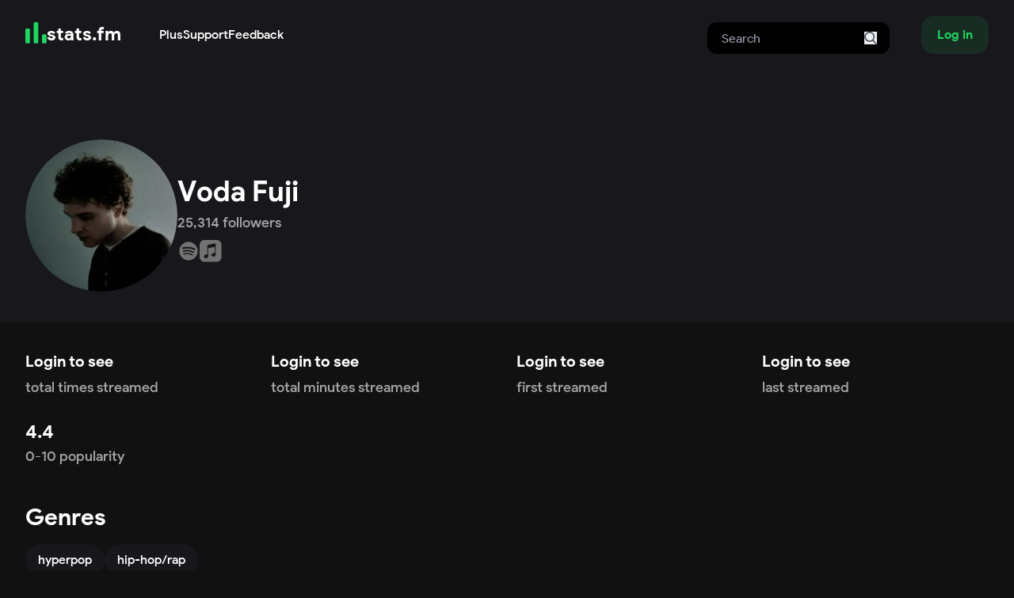

--- FILE ---
content_type: text/html; charset=utf-8
request_url: https://stats.fm/artist/236540
body_size: 7633
content:
<!DOCTYPE html><html lang="en"><head><meta charSet="utf-8"/><meta name="viewport" content="width=device-width"/><meta property="og:site_name" content="stats.fm"/><meta property="og:type" content="website"/><meta property="twitter:site" content="@spotistats"/><meta property="twitter:creator" content="@spotistats"/><title>Voda Fuji music, stats and more | stats.fm</title><meta property="og:image" content="https://stats.fm/api/og/artist/236540"/><meta property="og:image:alt" content="Voda Fuji&#x27;s artist stats"/><meta property="og:image:width" content="1200"/><meta property="og:image:height" content="630"/><meta property="og:title" content="Voda Fuji | stats.fm"/><meta property="og:description" content="View Voda Fuji on stats.fm"/><meta property="twitter:card" content="summary_large_image"/><meta name="next-head-count" content="14"/><link rel="apple-touch-icon" sizes="180x180" href="/icons/apple-touch-icon.png"/><link rel="icon" type="image/png" sizes="32x32" href="/icons/favicon-32x32.png"/><link rel="icon" type="image/png" sizes="16x16" href="/icons/favicon-16x16.png"/><link rel="manifest" href="/manifest.json"/><link rel="mask-icon" href="/icons/safari-pinned-tab.svg" color="#1ED761"/><meta name="apple-mobile-web-app-title" content="stats.fm (formerly Spotistats for Spotify)"/><meta name="application-name" content="stats.fm"/><meta name="theme-color" content="#1ED761"/><link rel="preload" href="/_next/static/media/fe2922979ad4ac16-s.p.ttf" as="font" type="font/ttf" crossorigin="anonymous" data-next-font="size-adjust"/><link rel="preload" href="/_next/static/media/087049ed81f3eb0e-s.p.ttf" as="font" type="font/ttf" crossorigin="anonymous" data-next-font="size-adjust"/><link rel="preload" href="/_next/static/media/723f69122dcf9b22-s.p.ttf" as="font" type="font/ttf" crossorigin="anonymous" data-next-font="size-adjust"/><link rel="preload" href="/_next/static/media/22bd10b1e4c78cc1-s.p.ttf" as="font" type="font/ttf" crossorigin="anonymous" data-next-font="size-adjust"/><link rel="preload" href="/_next/static/media/3d944b3c82c42083-s.p.ttf" as="font" type="font/ttf" crossorigin="anonymous" data-next-font="size-adjust"/><link rel="preload" href="/_next/static/css/32621b1c41ffec13.css" as="style"/><link rel="stylesheet" href="/_next/static/css/32621b1c41ffec13.css" data-n-g=""/><noscript data-n-css=""></noscript><script defer="" nomodule="" src="/_next/static/chunks/polyfills-42372ed130431b0a.js" type="f9477ab0e12f7acdbe8ba6f8-text/javascript"></script><script src="/_next/static/chunks/webpack-75f0b701c1b2139b.js" defer="" type="f9477ab0e12f7acdbe8ba6f8-text/javascript"></script><script src="/_next/static/chunks/framework-b1eb7db524662506.js" defer="" type="f9477ab0e12f7acdbe8ba6f8-text/javascript"></script><script src="/_next/static/chunks/main-34c3e3361ea3dab1.js" defer="" type="f9477ab0e12f7acdbe8ba6f8-text/javascript"></script><script src="/_next/static/chunks/pages/_app-ffbe507a1e553992.js" defer="" type="f9477ab0e12f7acdbe8ba6f8-text/javascript"></script><script src="/_next/static/chunks/746-cb73ea20197f940b.js" defer="" type="f9477ab0e12f7acdbe8ba6f8-text/javascript"></script><script src="/_next/static/chunks/7201-25f94f07d539f7cf.js" defer="" type="f9477ab0e12f7acdbe8ba6f8-text/javascript"></script><script src="/_next/static/chunks/3361-095525150afe65b1.js" defer="" type="f9477ab0e12f7acdbe8ba6f8-text/javascript"></script><script src="/_next/static/chunks/pages/artist/%5Bid%5D-72fec3c6d9e39244.js" defer="" type="f9477ab0e12f7acdbe8ba6f8-text/javascript"></script><script src="/_next/static/statsfm-site/_buildManifest.js" defer="" type="f9477ab0e12f7acdbe8ba6f8-text/javascript"></script><script src="/_next/static/statsfm-site/_ssgManifest.js" defer="" type="f9477ab0e12f7acdbe8ba6f8-text/javascript"></script></head><body><div id="__next"><main class="__variable_3f52e7 font-body"><nav class="absolute z-40 flex w-full"><div class="mx-auto max-w-md px-4 sm:max-w-3xl sm:px-6 lg:max-w-7xl lg:px-8 flex w-full items-center bg-inherit py-3"><a class="mr-auto flex gap-3 lg:mr-12" href="/"><svg width="512" height="512" viewBox="0 0 512 512" xmlns="http://www.w3.org/2000/svg" class="size-[1.7rem] cursor-pointer"><path fill="#1ed760" d="M77.7698 151.964H31.8607C14.3745 151.964 0.199219 166.169 0.199219 183.691V477.17C0.199219 494.691 14.3745 508.896 31.8607 508.896H77.7698C95.256 508.896 109.431 494.691 109.431 477.17V183.691C109.431 166.169 95.256 151.964 77.7698 151.964Z"></path><path fill="#1ed760" d="M277.239 0.72998H231.33C213.843 0.72998 199.668 14.9348 199.668 32.4574V477.17C199.668 494.691 213.843 508.896 231.33 508.896H277.239C294.726 508.896 308.9 494.691 308.9 477.17V32.4574C308.9 14.9348 294.726 0.72998 277.239 0.72998Z"></path><path fill="#1ed760" d="M476.702 291.035H430.794C413.306 291.035 399.133 305.24 399.133 322.761V477.168C399.133 494.691 413.306 508.896 430.794 508.896H476.702C494.19 508.896 508.363 494.691 508.363 477.168V322.761C508.363 305.24 494.19 291.035 476.702 291.035Z"></path></svg><h3 class="mt-[-3px]">stats.fm</h3></a><div class="hidden lg:flex lg:gap-x-12"><div><a class="font-medium" href="/plus">Plus</a></div><a class="font-medium" href="https://support.stats.fm">Support</a><a class="font-medium" href="https://feedback.stats.fm">Feedback</a></div><form class="relative ml-auto hidden pt-2 md:mr-10 md:block" action="/search"><input class="h-10 rounded-xl border-2 border-transparent bg-black px-4 text-white focus:border-neutral-700 focus:outline-none" type="search" name="query" placeholder="Search"/><button type="submit" class="absolute right-0 top-0 mr-4 mt-5"><svg class="size-4 fill-current text-gray-600" xmlns="http://www.w3.org/2000/svg" version="1.1" id="Capa_1" x="0px" y="0px" viewBox="0 0 56.966 56.966" width="512px" height="512px"><path d="M55.146,51.887L41.588,37.786c3.486-4.144,5.396-9.358,5.396-14.786c0-12.682-10.318-23-23-23s-23,10.318-23,23  s10.318,23,23,23c4.761,0,9.298-1.436,13.177-4.162l13.661,14.208c0.571,0.593,1.339,0.92,2.162,0.92  c0.779,0,1.518-0.297,2.079-0.837C56.255,54.982,56.293,53.08,55.146,51.887z M23.984,6c9.374,0,17,7.626,17,17s-7.626,17-17,17  s-17-7.626-17-17S14.61,6,23.984,6z"></path></svg></button></form><button class="hover:bg-primary/20 active:bg-primary/5 inline-flex items-center justify-center whitespace-nowrap rounded-2xl bg-primary/10 px-5 py-3 text-base font-bold text-primary shadow-sm transition-colors my-2">Log in</button></div></nav><div class="bg-foreground pt-20"><div class="mx-auto max-w-md px-4 sm:max-w-3xl sm:px-6 lg:max-w-7xl lg:px-8"><section class="flex flex-col items-center gap-5 pb-10 pt-24 md:flex-row"><div class="relative shrink-0" style="width:192px;height:192px"><div class="overflow-hidden rounded-full"><img alt="VF" loading="lazy" width="192" height="192" decoding="async" data-nimg="1" class="bg-foreground before:grid before:h-full before:place-items-center before:p-2 before:text-center rounded-full aspect-square bg-foreground object-cover text-center text-neutral-400 leading-[192px]" style="color:transparent;max-width:100%;height:auto;object-fit:cover;background-size:cover;background-position:50% 50%;background-repeat:no-repeat;background-image:url(&quot;data:image/svg+xml;charset=utf-8,%3Csvg xmlns=&#x27;http://www.w3.org/2000/svg&#x27; viewBox=&#x27;0 0 192 192&#x27;%3E%3Cfilter id=&#x27;b&#x27; color-interpolation-filters=&#x27;sRGB&#x27;%3E%3CfeGaussianBlur stdDeviation=&#x27;20&#x27;/%3E%3CfeColorMatrix values=&#x27;1 0 0 0 0 0 1 0 0 0 0 0 1 0 0 0 0 0 100 -1&#x27; result=&#x27;s&#x27;/%3E%3CfeFlood x=&#x27;0&#x27; y=&#x27;0&#x27; width=&#x27;100%25&#x27; height=&#x27;100%25&#x27;/%3E%3CfeComposite operator=&#x27;out&#x27; in=&#x27;s&#x27;/%3E%3CfeComposite in2=&#x27;SourceGraphic&#x27;/%3E%3CfeGaussianBlur stdDeviation=&#x27;20&#x27;/%3E%3C/filter%3E%3Cimage width=&#x27;100%25&#x27; height=&#x27;100%25&#x27; x=&#x27;0&#x27; y=&#x27;0&#x27; preserveAspectRatio=&#x27;none&#x27; style=&#x27;filter: url(%23b);&#x27; href=&#x27;[data-uri]&#x27;/%3E%3C/svg%3E&quot;)" srcSet="/api/image?url=https%3A%2F%2Fi.scdn.co%2Fimage%2Fab67616100005174e581a2040f74daad4d2cd50c&amp;w=256&amp;q=75&amp;fallbackImg=https://cdn.stats.fm/file/statsfm/images/placeholders/users/private.webp 1x, /api/image?url=https%3A%2F%2Fi.scdn.co%2Fimage%2Fab67616100005174e581a2040f74daad4d2cd50c&amp;w=384&amp;q=75&amp;fallbackImg=https://cdn.stats.fm/file/statsfm/images/placeholders/users/private.webp 2x" src="/api/image?url=https%3A%2F%2Fi.scdn.co%2Fimage%2Fab67616100005174e581a2040f74daad4d2cd50c&amp;w=384&amp;q=75&amp;fallbackImg=https://cdn.stats.fm/file/statsfm/images/placeholders/users/private.webp"/></div><div class="absolute bottom-0 right-0"></div></div><div class="flex flex-col justify-end"><h1 class="text-center font-extrabold md:text-left">Voda Fuji</h1><span class="text-center text-lg md:text-left">25,314<!-- --> followers</span><div class="mt-2 flex flex-row items-center gap-2"><a href="https://open.spotify.com/artist/5jEpeMsWMRhprOFhAkIWIO" target="_blank" rel="noopener noreferrer"><svg xmlns="http://www.w3.org/2000/svg" viewBox="0 0 24 24" class="size-7 !fill-icon transition-colors hover:!fill-[#1DB954] fill-[#1DB954]"><g><path fill-rule="nonzero" d="M12 2C6.5 2 2 6.5 2 12s4.5 10 10 10 10-4.5 10-10S17.55 2 12 2zm3.75 14.65c-2.35-1.45-5.3-1.75-8.8-.95-.35.1-.65-.15-.75-.45-.1-.35.15-.65.45-.75 3.8-.85 7.1-.5 9.7 1.1.35.15.4.55.25.85-.2.3-.55.4-.85.2zm1-2.7c-2.7-1.65-6.8-2.15-9.95-1.15-.4.1-.85-.1-.95-.5-.1-.4.1-.85.5-.95 3.65-1.1 8.15-.55 11.25 1.35.3.15.45.65.2 1s-.7.5-1.05.25zM6.3 9.75c-.5.15-1-.15-1.15-.6-.15-.5.15-1 .6-1.15 3.55-1.05 9.4-.85 13.1 1.35.45.25.6.85.35 1.3-.25.35-.85.5-1.3.25C14.7 9 9.35 8.8 6.3 9.75z"></path></g></svg></a><a href="https://music.apple.com/us/artist/1369709726" target="_blank" rel="noopener noreferrer"><svg version="1.1" id="Artwork" xmlns="http://www.w3.org/2000/svg" viewBox="0 0 73 73" class="size-7 !fill-icon transition-colors hover:!fill-applemusic fill-[url(#gradient)]"><g><linearGradient id="gradient" gradientUnits="userSpaceOnUse" x1="36" y1="2.2858" x2="36" y2="72.455" gradientTransform="matrix(1 0 0 -1 0 74.0068)"><stop offset="0" style="stop-color:#727272;transition:.1s ease"></stop><stop offset="1" style="stop-color:#727272;transition:.1s ease"></stop></linearGradient><path d="M72,19.94c0-0.72-0.01-1.45-0.03-2.17c-0.04-1.58-0.14-3.17-0.42-4.73c-0.28-1.58-0.75-3.06-1.48-4.5    c-0.72-1.41-1.66-2.71-2.78-3.83c-1.12-1.12-2.42-2.06-3.83-2.78c-1.44-0.73-2.91-1.2-4.49-1.48c-1.56-0.28-3.15-0.37-4.73-0.42    C53.51,0.02,52.78,0.01,52.06,0c-0.86,0-1.72,0-2.58,0H22.52c-0.86,0-1.72,0-2.58,0c-0.72,0-1.45,0.01-2.17,0.03    c-1.58,0.04-3.17,0.14-4.73,0.42C11.46,0.74,9.98,1.2,8.55,1.94C7.13,2.66,5.84,3.6,4.72,4.72S2.65,7.13,1.93,8.55    c-0.73,1.44-1.2,2.91-1.48,4.5c-0.28,1.56-0.37,3.15-0.42,4.73C0.02,18.5,0.01,19.22,0,19.95c0,0.86,0,1.72,0,2.58v26.96    c0,0.86,0,1.72,0,2.58c0,0.72,0.01,1.45,0.03,2.17c0.04,1.58,0.14,3.17,0.42,4.73c0.28,1.58,0.75,3.06,1.48,4.5    c0.72,1.41,1.66,2.71,2.78,3.83c1.12,1.12,2.42,2.06,3.83,2.78c1.44,0.73,2.91,1.2,4.49,1.48c1.56,0.28,3.15,0.37,4.73,0.42    c0.72,0.02,1.45,0.03,2.17,0.03c0.86,0.01,1.72,0,2.58,0h26.95c0.86,0,1.72,0,2.58,0c0.72,0,1.45-0.01,2.17-0.03    c1.58-0.04,3.17-0.14,4.73-0.42c1.58-0.28,3.06-0.75,4.49-1.48c1.41-0.72,2.71-1.66,3.83-2.78s2.06-2.41,2.78-3.83    c0.73-1.44,1.2-2.91,1.48-4.5c0.28-1.56,0.37-3.15,0.42-4.73c0.02-0.72,0.03-1.45,0.03-2.17c0.01-0.86,0-1.72,0-2.58V22.52    C72,21.66,72,20.8,72,19.94z M52.71,46.85c0,0.91-0.01,1.74-0.2,2.65c-0.19,0.89-0.53,1.72-1.05,2.47    c-0.52,0.75-1.19,1.36-1.97,1.82c-0.79,0.47-1.62,0.73-2.5,0.91c-1.66,0.33-2.79,0.41-3.86,0.2c-1.03-0.21-1.9-0.68-2.6-1.32    c-1.03-0.95-1.68-2.23-1.82-3.56c-0.16-1.57,0.36-3.24,1.53-4.48c0.59-0.62,1.34-1.11,2.34-1.5c1.04-0.4,2.19-0.65,3.96-1    c0.47-0.09,0.93-0.19,1.4-0.28c0.61-0.12,1.14-0.28,1.56-0.8c0.43-0.52,0.43-1.16,0.43-1.78V24.32c0-1.21-0.54-1.54-1.7-1.32    c-0.83,0.16-18.62,3.75-18.62,3.75c-1,0.24-1.36,0.57-1.36,1.82v23.23c0,0.91-0.05,1.74-0.24,2.65c-0.19,0.89-0.53,1.72-1.05,2.47    c-0.52,0.75-1.19,1.36-1.97,1.82c-0.79,0.47-1.62,0.74-2.5,0.92c-1.66,0.33-2.79,0.41-3.86,0.2c-1.03-0.21-1.9-0.69-2.6-1.33    c-1.03-0.95-1.63-2.23-1.78-3.56c-0.16-1.57,0.31-3.24,1.49-4.48c0.59-0.62,1.34-1.11,2.34-1.5c1.04-0.4,2.19-0.65,3.96-1    c0.47-0.09,0.93-0.19,1.4-0.28c0.61-0.12,1.14-0.28,1.56-0.8c0.42-0.52,0.47-1.13,0.47-1.75c0-4.92,0-26.79,0-26.79    c0-0.36,0.03-0.6,0.05-0.72c0.09-0.56,0.31-1.05,0.72-1.39c0.34-0.28,0.78-0.48,1.33-0.6l0.01,0L49,11.33    c0.19-0.04,1.73-0.31,1.91-0.33c1.16-0.1,1.81,0.66,1.81,1.89L52.71,46.85L52.71,46.85z"></path></g></svg></a></div></div></section></div></div><div class="mx-auto max-w-md px-4 sm:max-w-3xl sm:px-6 lg:max-w-7xl lg:px-8 mt-8"><ul class="grid grid-cols-2 gap-6 md:grid-cols-4"><li><h3 class="h-9 cursor-pointer truncate text-xl leading-8 hover:underline">Login to see</h3><span class="m-0 line-clamp-2 text-lg">total times streamed</span></li><li><h3 class="h-9 cursor-pointer truncate text-xl leading-8 hover:underline">Login to see</h3><span class="m-0 line-clamp-2 text-lg">total minutes streamed</span></li><li><h3 class="h-9 cursor-pointer truncate text-xl leading-8 hover:underline">Login to see</h3><span class="m-0 line-clamp-2 text-lg">first streamed </span></li><li><h3 class="h-9 cursor-pointer truncate text-xl leading-8 hover:underline">Login to see</h3><span class="m-0 line-clamp-2 text-lg">last streamed </span></li><li><h3 class="truncate capitalize">4.4</h3><span class="m-0 line-clamp-2 text-lg">0-10 popularity</span></li></ul><section><header class="sticky top-0 z-30 flex items-center justify-between bg-background pb-3 pt-10"><div class="w-full overflow-hidden truncate"><h2>Genres</h2><p class="my-0 max-w-[60%] truncate"></p></div><div class="flex shrink-0 gap-2"></div></header><main><ul class="flex gap-2 overflow-y-auto"><li class="size-max whitespace-nowrap rounded-full bg-foreground px-4 py-2 font-medium text-white"><a href="/genre/hyperpop">hyperpop</a></li><li class="size-max whitespace-nowrap rounded-full bg-foreground px-4 py-2 font-medium text-white"><a href="/genre/hip-hop/rap">hip-hop/rap</a></li></ul></main></section><div><section><header class="sticky top-0 z-30 flex items-center justify-between bg-background pb-3 pt-10"><div class="w-full overflow-hidden truncate"><h2>Top tracks</h2><p class="my-0 max-w-[60%] truncate">Top tracks of Voda Fuji</p></div><div class="flex shrink-0 gap-2"><div class="flex gap-1 pointer-events-none opacity-30"><div class=""><button aria-label="Go to previous slide" class="rounded-full bg-foreground p-2 transition-all focus-within:ring-2 focus:outline-none focus:ring focus:ring-neutral-500" disabled=""><svg stroke="currentColor" fill="currentColor" stroke-width="0" viewBox="0 0 24 24" height="1em" width="1em" xmlns="http://www.w3.org/2000/svg"><path fill="none" d="M0 0h24v24H0z"></path><path d="M15.41 7.41 14 6l-6 6 6 6 1.41-1.41L10.83 12z"></path></svg></button><button aria-label="Go to next slide" class="rounded-full bg-foreground p-2 transition-all focus-within:ring-2 focus:outline-none focus:ring focus:ring-neutral-500" disabled=""><svg stroke="currentColor" fill="currentColor" stroke-width="0" viewBox="0 0 24 24" height="1em" width="1em" xmlns="http://www.w3.org/2000/svg"><path fill="none" d="M0 0h24v24H0z"></path><path d="M10 6 8.59 7.41 13.17 12l-4.58 4.59L10 18l6-6z"></path></svg></button></div></div></div></header><main><div class="overflow-hidden"><ul class="flex w-full flex-col" style="gap:16px"><ul class="z-[21] grid w-max grid-flow-col justify-start bg-background transition-transform duration-300 ease-in-out" style="gap:16px;grid-template-rows:repeat(1, minmax(0, 1fr));transform:translateX(0px)"><li id=":R5jhm6:"><span class="block rounded-lg bg-foreground animate-pulse" style="width:10rem;height:10rem"></span><div class="mt-2 flex flex-col gap-2"><span class="rounded-full bg-foreground animate-pulse" style="height:1rem;width:9rem"></span><span class="rounded-full bg-foreground animate-pulse" style="height:1rem;width:6.5rem"></span></div></li><li id=":R9jhm6:"><span class="block rounded-lg bg-foreground animate-pulse" style="width:10rem;height:10rem"></span><div class="mt-2 flex flex-col gap-2"><span class="rounded-full bg-foreground animate-pulse" style="height:1rem;width:9rem"></span><span class="rounded-full bg-foreground animate-pulse" style="height:1rem;width:6.5rem"></span></div></li><li id=":Rdjhm6:"><span class="block rounded-lg bg-foreground animate-pulse" style="width:10rem;height:10rem"></span><div class="mt-2 flex flex-col gap-2"><span class="rounded-full bg-foreground animate-pulse" style="height:1rem;width:9rem"></span><span class="rounded-full bg-foreground animate-pulse" style="height:1rem;width:6.5rem"></span></div></li><li id=":Rhjhm6:"><span class="block rounded-lg bg-foreground animate-pulse" style="width:10rem;height:10rem"></span><div class="mt-2 flex flex-col gap-2"><span class="rounded-full bg-foreground animate-pulse" style="height:1rem;width:9rem"></span><span class="rounded-full bg-foreground animate-pulse" style="height:1rem;width:6.5rem"></span></div></li><li id=":Rljhm6:"><span class="block rounded-lg bg-foreground animate-pulse" style="width:10rem;height:10rem"></span><div class="mt-2 flex flex-col gap-2"><span class="rounded-full bg-foreground animate-pulse" style="height:1rem;width:9rem"></span><span class="rounded-full bg-foreground animate-pulse" style="height:1rem;width:6.5rem"></span></div></li><li id=":Rpjhm6:"><span class="block rounded-lg bg-foreground animate-pulse" style="width:10rem;height:10rem"></span><div class="mt-2 flex flex-col gap-2"><span class="rounded-full bg-foreground animate-pulse" style="height:1rem;width:9rem"></span><span class="rounded-full bg-foreground animate-pulse" style="height:1rem;width:6.5rem"></span></div></li><li id=":Rtjhm6:"><span class="block rounded-lg bg-foreground animate-pulse" style="width:10rem;height:10rem"></span><div class="mt-2 flex flex-col gap-2"><span class="rounded-full bg-foreground animate-pulse" style="height:1rem;width:9rem"></span><span class="rounded-full bg-foreground animate-pulse" style="height:1rem;width:6.5rem"></span></div></li><li id=":R11jhm6:"><span class="block rounded-lg bg-foreground animate-pulse" style="width:10rem;height:10rem"></span><div class="mt-2 flex flex-col gap-2"><span class="rounded-full bg-foreground animate-pulse" style="height:1rem;width:9rem"></span><span class="rounded-full bg-foreground animate-pulse" style="height:1rem;width:6.5rem"></span></div></li><li id=":R15jhm6:"><span class="block rounded-lg bg-foreground animate-pulse" style="width:10rem;height:10rem"></span><div class="mt-2 flex flex-col gap-2"><span class="rounded-full bg-foreground animate-pulse" style="height:1rem;width:9rem"></span><span class="rounded-full bg-foreground animate-pulse" style="height:1rem;width:6.5rem"></span></div></li><li id=":R19jhm6:"><span class="block rounded-lg bg-foreground animate-pulse" style="width:10rem;height:10rem"></span><div class="mt-2 flex flex-col gap-2"><span class="rounded-full bg-foreground animate-pulse" style="height:1rem;width:9rem"></span><span class="rounded-full bg-foreground animate-pulse" style="height:1rem;width:6.5rem"></span></div></li></ul></ul></div></main></section></div><div><section><header class="sticky top-0 z-30 flex items-center justify-between bg-background pb-3 pt-10"><div class="w-full overflow-hidden truncate"><h2>Top albums</h2><p class="my-0 max-w-[60%] truncate">Top albums of Voda Fuji</p></div><div class="flex shrink-0 gap-2"><div class="flex gap-1 pointer-events-none opacity-30"><div class=""><button aria-label="Go to previous slide" class="rounded-full bg-foreground p-2 transition-all focus-within:ring-2 focus:outline-none focus:ring focus:ring-neutral-500" disabled=""><svg stroke="currentColor" fill="currentColor" stroke-width="0" viewBox="0 0 24 24" height="1em" width="1em" xmlns="http://www.w3.org/2000/svg"><path fill="none" d="M0 0h24v24H0z"></path><path d="M15.41 7.41 14 6l-6 6 6 6 1.41-1.41L10.83 12z"></path></svg></button><button aria-label="Go to next slide" class="rounded-full bg-foreground p-2 transition-all focus-within:ring-2 focus:outline-none focus:ring focus:ring-neutral-500" disabled=""><svg stroke="currentColor" fill="currentColor" stroke-width="0" viewBox="0 0 24 24" height="1em" width="1em" xmlns="http://www.w3.org/2000/svg"><path fill="none" d="M0 0h24v24H0z"></path><path d="M10 6 8.59 7.41 13.17 12l-4.58 4.59L10 18l6-6z"></path></svg></button></div></div></div></header><main><div class="overflow-hidden"><ul class="flex w-full flex-col" style="gap:16px"><ul class="z-[21] grid w-max grid-flow-col justify-start bg-background transition-transform duration-300 ease-in-out" style="gap:16px;grid-template-rows:repeat(1, minmax(0, 1fr));transform:translateX(0px)"><li id=":R5khm6:"><span class="block rounded-lg bg-foreground animate-pulse" style="width:10rem;height:10rem"></span><div class="mt-2 flex flex-col gap-2"><span class="rounded-full bg-foreground animate-pulse" style="height:1rem;width:9rem"></span><span class="rounded-full bg-foreground animate-pulse" style="height:1rem;width:6.5rem"></span></div></li><li id=":R9khm6:"><span class="block rounded-lg bg-foreground animate-pulse" style="width:10rem;height:10rem"></span><div class="mt-2 flex flex-col gap-2"><span class="rounded-full bg-foreground animate-pulse" style="height:1rem;width:9rem"></span><span class="rounded-full bg-foreground animate-pulse" style="height:1rem;width:6.5rem"></span></div></li><li id=":Rdkhm6:"><span class="block rounded-lg bg-foreground animate-pulse" style="width:10rem;height:10rem"></span><div class="mt-2 flex flex-col gap-2"><span class="rounded-full bg-foreground animate-pulse" style="height:1rem;width:9rem"></span><span class="rounded-full bg-foreground animate-pulse" style="height:1rem;width:6.5rem"></span></div></li><li id=":Rhkhm6:"><span class="block rounded-lg bg-foreground animate-pulse" style="width:10rem;height:10rem"></span><div class="mt-2 flex flex-col gap-2"><span class="rounded-full bg-foreground animate-pulse" style="height:1rem;width:9rem"></span><span class="rounded-full bg-foreground animate-pulse" style="height:1rem;width:6.5rem"></span></div></li><li id=":Rlkhm6:"><span class="block rounded-lg bg-foreground animate-pulse" style="width:10rem;height:10rem"></span><div class="mt-2 flex flex-col gap-2"><span class="rounded-full bg-foreground animate-pulse" style="height:1rem;width:9rem"></span><span class="rounded-full bg-foreground animate-pulse" style="height:1rem;width:6.5rem"></span></div></li><li id=":Rpkhm6:"><span class="block rounded-lg bg-foreground animate-pulse" style="width:10rem;height:10rem"></span><div class="mt-2 flex flex-col gap-2"><span class="rounded-full bg-foreground animate-pulse" style="height:1rem;width:9rem"></span><span class="rounded-full bg-foreground animate-pulse" style="height:1rem;width:6.5rem"></span></div></li><li id=":Rtkhm6:"><span class="block rounded-lg bg-foreground animate-pulse" style="width:10rem;height:10rem"></span><div class="mt-2 flex flex-col gap-2"><span class="rounded-full bg-foreground animate-pulse" style="height:1rem;width:9rem"></span><span class="rounded-full bg-foreground animate-pulse" style="height:1rem;width:6.5rem"></span></div></li><li id=":R11khm6:"><span class="block rounded-lg bg-foreground animate-pulse" style="width:10rem;height:10rem"></span><div class="mt-2 flex flex-col gap-2"><span class="rounded-full bg-foreground animate-pulse" style="height:1rem;width:9rem"></span><span class="rounded-full bg-foreground animate-pulse" style="height:1rem;width:6.5rem"></span></div></li><li id=":R15khm6:"><span class="block rounded-lg bg-foreground animate-pulse" style="width:10rem;height:10rem"></span><div class="mt-2 flex flex-col gap-2"><span class="rounded-full bg-foreground animate-pulse" style="height:1rem;width:9rem"></span><span class="rounded-full bg-foreground animate-pulse" style="height:1rem;width:6.5rem"></span></div></li><li id=":R19khm6:"><span class="block rounded-lg bg-foreground animate-pulse" style="width:10rem;height:10rem"></span><div class="mt-2 flex flex-col gap-2"><span class="rounded-full bg-foreground animate-pulse" style="height:1rem;width:9rem"></span><span class="rounded-full bg-foreground animate-pulse" style="height:1rem;width:6.5rem"></span></div></li></ul></ul></div></main></section></div><div><div><section><header class="sticky top-0 z-30 flex items-center justify-between bg-background pb-3 pt-10"><div class="w-full overflow-hidden truncate"><h2>Top listeners </h2><p class="my-0 max-w-[60%] truncate">People who listen a lot to Voda Fuji</p></div><div class="flex shrink-0 gap-2"><div class="flex gap-1 pointer-events-none opacity-30"><div class=""><button aria-label="Go to previous slide" class="rounded-full bg-foreground p-2 transition-all focus-within:ring-2 focus:outline-none focus:ring focus:ring-neutral-500" disabled=""><svg stroke="currentColor" fill="currentColor" stroke-width="0" viewBox="0 0 24 24" height="1em" width="1em" xmlns="http://www.w3.org/2000/svg"><path fill="none" d="M0 0h24v24H0z"></path><path d="M15.41 7.41 14 6l-6 6 6 6 1.41-1.41L10.83 12z"></path></svg></button><button aria-label="Go to next slide" class="rounded-full bg-foreground p-2 transition-all focus-within:ring-2 focus:outline-none focus:ring focus:ring-neutral-500" disabled=""><svg stroke="currentColor" fill="currentColor" stroke-width="0" viewBox="0 0 24 24" height="1em" width="1em" xmlns="http://www.w3.org/2000/svg"><path fill="none" d="M0 0h24v24H0z"></path><path d="M10 6 8.59 7.41 13.17 12l-4.58 4.59L10 18l6-6z"></path></svg></button></div><div class="relative z-30"><button id=":Rf9dhm6:" class="rounded-full bg-foreground p-2 focus-within:ring-2 focus:outline-none focus:ring focus:ring-neutral-500 active:scale-95" aria-haspopup="true" aria-expanded="false" aria-label="More options"><svg stroke="currentColor" fill="currentColor" stroke-width="0" viewBox="0 0 24 24" class="text-white" height="1em" width="1em" xmlns="http://www.w3.org/2000/svg"><path fill="none" d="M0 0h24v24H0z"></path><path d="M6 10c-1.1 0-2 .9-2 2s.9 2 2 2 2-.9 2-2-.9-2-2-2zm12 0c-1.1 0-2 .9-2 2s.9 2 2 2 2-.9 2-2-.9-2-2-2zm-6 0c-1.1 0-2 .9-2 2s.9 2 2 2 2-.9 2-2-.9-2-2-2z"></path></svg></button></div></div></div></header><main><div class="relative"><div class="overflow-hidden blur-sm"><ul class="flex w-full flex-col" style="gap:16px"><ul class="z-[21] grid w-max grid-flow-col justify-start bg-background transition-transform duration-300 ease-in-out" style="gap:16px;grid-template-rows:repeat(1, minmax(0, 1fr));transform:translateX(0px)"><li id=":R2mdhm6:"><div class="aspect-square rounded-full bg-foreground animate-pulse" style="width:160px"></div><div class="mt-2 flex flex-col items-center justify-center gap-2"><span class="rounded-full bg-foreground animate-pulse" style="height:1rem;width:5rem"></span><span class="rounded-full bg-foreground animate-pulse" style="height:1rem;width:9rem"></span><span class="rounded-full bg-foreground animate-pulse" style="height:1rem;width:6.5rem"></span></div></li><li id=":R4mdhm6:"><div class="aspect-square rounded-full bg-foreground animate-pulse" style="width:160px"></div><div class="mt-2 flex flex-col items-center justify-center gap-2"><span class="rounded-full bg-foreground animate-pulse" style="height:1rem;width:5rem"></span><span class="rounded-full bg-foreground animate-pulse" style="height:1rem;width:9rem"></span><span class="rounded-full bg-foreground animate-pulse" style="height:1rem;width:6.5rem"></span></div></li><li id=":R6mdhm6:"><div class="aspect-square rounded-full bg-foreground animate-pulse" style="width:160px"></div><div class="mt-2 flex flex-col items-center justify-center gap-2"><span class="rounded-full bg-foreground animate-pulse" style="height:1rem;width:5rem"></span><span class="rounded-full bg-foreground animate-pulse" style="height:1rem;width:9rem"></span><span class="rounded-full bg-foreground animate-pulse" style="height:1rem;width:6.5rem"></span></div></li><li id=":R8mdhm6:"><div class="aspect-square rounded-full bg-foreground animate-pulse" style="width:160px"></div><div class="mt-2 flex flex-col items-center justify-center gap-2"><span class="rounded-full bg-foreground animate-pulse" style="height:1rem;width:5rem"></span><span class="rounded-full bg-foreground animate-pulse" style="height:1rem;width:9rem"></span><span class="rounded-full bg-foreground animate-pulse" style="height:1rem;width:6.5rem"></span></div></li><li id=":Ramdhm6:"><div class="aspect-square rounded-full bg-foreground animate-pulse" style="width:160px"></div><div class="mt-2 flex flex-col items-center justify-center gap-2"><span class="rounded-full bg-foreground animate-pulse" style="height:1rem;width:5rem"></span><span class="rounded-full bg-foreground animate-pulse" style="height:1rem;width:9rem"></span><span class="rounded-full bg-foreground animate-pulse" style="height:1rem;width:6.5rem"></span></div></li><li id=":Rcmdhm6:"><div class="aspect-square rounded-full bg-foreground animate-pulse" style="width:160px"></div><div class="mt-2 flex flex-col items-center justify-center gap-2"><span class="rounded-full bg-foreground animate-pulse" style="height:1rem;width:5rem"></span><span class="rounded-full bg-foreground animate-pulse" style="height:1rem;width:9rem"></span><span class="rounded-full bg-foreground animate-pulse" style="height:1rem;width:6.5rem"></span></div></li><li id=":Remdhm6:"><div class="aspect-square rounded-full bg-foreground animate-pulse" style="width:160px"></div><div class="mt-2 flex flex-col items-center justify-center gap-2"><span class="rounded-full bg-foreground animate-pulse" style="height:1rem;width:5rem"></span><span class="rounded-full bg-foreground animate-pulse" style="height:1rem;width:9rem"></span><span class="rounded-full bg-foreground animate-pulse" style="height:1rem;width:6.5rem"></span></div></li><li id=":Rgmdhm6:"><div class="aspect-square rounded-full bg-foreground animate-pulse" style="width:160px"></div><div class="mt-2 flex flex-col items-center justify-center gap-2"><span class="rounded-full bg-foreground animate-pulse" style="height:1rem;width:5rem"></span><span class="rounded-full bg-foreground animate-pulse" style="height:1rem;width:9rem"></span><span class="rounded-full bg-foreground animate-pulse" style="height:1rem;width:6.5rem"></span></div></li><li id=":Rimdhm6:"><div class="aspect-square rounded-full bg-foreground animate-pulse" style="width:160px"></div><div class="mt-2 flex flex-col items-center justify-center gap-2"><span class="rounded-full bg-foreground animate-pulse" style="height:1rem;width:5rem"></span><span class="rounded-full bg-foreground animate-pulse" style="height:1rem;width:9rem"></span><span class="rounded-full bg-foreground animate-pulse" style="height:1rem;width:6.5rem"></span></div></li><li id=":Rkmdhm6:"><div class="aspect-square rounded-full bg-foreground animate-pulse" style="width:160px"></div><div class="mt-2 flex flex-col items-center justify-center gap-2"><span class="rounded-full bg-foreground animate-pulse" style="height:1rem;width:5rem"></span><span class="rounded-full bg-foreground animate-pulse" style="height:1rem;width:9rem"></span><span class="rounded-full bg-foreground animate-pulse" style="height:1rem;width:6.5rem"></span></div></li></ul></ul></div><div class="absolute inset-0 grid place-items-center"><p class="m-0 text-lg text-text-grey"><a class="cursor-pointer truncate leading-8 hover:underline">Login</a> <!-- -->to be able to see top listeners!</p></div></div></main></section></div></div><div><section><header class="sticky top-0 z-30 flex items-center justify-between bg-background pb-3 pt-10"><div class="w-full overflow-hidden truncate"><h2>Related artists</h2><p class="my-0 max-w-[60%] truncate">Artists that fans might also like</p></div><div class="flex shrink-0 gap-2"><div class="flex gap-1"><button aria-label="Go to previous slide" class="rounded-full bg-foreground p-2 transition-all focus-within:ring-2 focus:outline-none focus:ring focus:ring-neutral-500" disabled=""><svg stroke="currentColor" fill="currentColor" stroke-width="0" viewBox="0 0 24 24" height="1em" width="1em" xmlns="http://www.w3.org/2000/svg"><path fill="none" d="M0 0h24v24H0z"></path><path d="M15.41 7.41 14 6l-6 6 6 6 1.41-1.41L10.83 12z"></path></svg></button><button aria-label="Go to next slide" class="rounded-full bg-foreground p-2 transition-all focus-within:ring-2 focus:outline-none focus:ring focus:ring-neutral-500" disabled=""><svg stroke="currentColor" fill="currentColor" stroke-width="0" viewBox="0 0 24 24" height="1em" width="1em" xmlns="http://www.w3.org/2000/svg"><path fill="none" d="M0 0h24v24H0z"></path><path d="M10 6 8.59 7.41 13.17 12l-4.58 4.59L10 18l6-6z"></path></svg></button></div></div></header><main><div class="overflow-hidden"><ul class="flex w-full flex-col" style="gap:16px"><ul class="z-[21] grid w-max grid-flow-col justify-start bg-background transition-transform duration-300 ease-in-out" style="gap:16px;grid-template-rows:repeat(3, minmax(0, 1fr));transform:translateX(0px)"><li id=":R5mhm6:"><div class="flex w-60 items-center gap-2"><div class="aspect-square rounded-full bg-foreground animate-pulse" style="width:48px"></div><span class="rounded-full bg-foreground animate-pulse" style="height:1rem;width:9rem"></span></div></li><li id=":R9mhm6:"><div class="flex w-60 items-center gap-2"><div class="aspect-square rounded-full bg-foreground animate-pulse" style="width:48px"></div><span class="rounded-full bg-foreground animate-pulse" style="height:1rem;width:9rem"></span></div></li><li id=":Rdmhm6:"><div class="flex w-60 items-center gap-2"><div class="aspect-square rounded-full bg-foreground animate-pulse" style="width:48px"></div><span class="rounded-full bg-foreground animate-pulse" style="height:1rem;width:9rem"></span></div></li><li id=":Rhmhm6:"><div class="flex w-60 items-center gap-2"><div class="aspect-square rounded-full bg-foreground animate-pulse" style="width:48px"></div><span class="rounded-full bg-foreground animate-pulse" style="height:1rem;width:9rem"></span></div></li><li id=":Rlmhm6:"><div class="flex w-60 items-center gap-2"><div class="aspect-square rounded-full bg-foreground animate-pulse" style="width:48px"></div><span class="rounded-full bg-foreground animate-pulse" style="height:1rem;width:9rem"></span></div></li><li id=":Rpmhm6:"><div class="flex w-60 items-center gap-2"><div class="aspect-square rounded-full bg-foreground animate-pulse" style="width:48px"></div><span class="rounded-full bg-foreground animate-pulse" style="height:1rem;width:9rem"></span></div></li><li id=":Rtmhm6:"><div class="flex w-60 items-center gap-2"><div class="aspect-square rounded-full bg-foreground animate-pulse" style="width:48px"></div><span class="rounded-full bg-foreground animate-pulse" style="height:1rem;width:9rem"></span></div></li><li id=":R11mhm6:"><div class="flex w-60 items-center gap-2"><div class="aspect-square rounded-full bg-foreground animate-pulse" style="width:48px"></div><span class="rounded-full bg-foreground animate-pulse" style="height:1rem;width:9rem"></span></div></li><li id=":R15mhm6:"><div class="flex w-60 items-center gap-2"><div class="aspect-square rounded-full bg-foreground animate-pulse" style="width:48px"></div><span class="rounded-full bg-foreground animate-pulse" style="height:1rem;width:9rem"></span></div></li><li id=":R19mhm6:"><div class="flex w-60 items-center gap-2"><div class="aspect-square rounded-full bg-foreground animate-pulse" style="width:48px"></div><span class="rounded-full bg-foreground animate-pulse" style="height:1rem;width:9rem"></span></div></li><li id=":R1dmhm6:"><div class="flex w-60 items-center gap-2"><div class="aspect-square rounded-full bg-foreground animate-pulse" style="width:48px"></div><span class="rounded-full bg-foreground animate-pulse" style="height:1rem;width:9rem"></span></div></li><li id=":R1hmhm6:"><div class="flex w-60 items-center gap-2"><div class="aspect-square rounded-full bg-foreground animate-pulse" style="width:48px"></div><span class="rounded-full bg-foreground animate-pulse" style="height:1rem;width:9rem"></span></div></li><li id=":R1lmhm6:"><div class="flex w-60 items-center gap-2"><div class="aspect-square rounded-full bg-foreground animate-pulse" style="width:48px"></div><span class="rounded-full bg-foreground animate-pulse" style="height:1rem;width:9rem"></span></div></li><li id=":R1pmhm6:"><div class="flex w-60 items-center gap-2"><div class="aspect-square rounded-full bg-foreground animate-pulse" style="width:48px"></div><span class="rounded-full bg-foreground animate-pulse" style="height:1rem;width:9rem"></span></div></li><li id=":R1tmhm6:"><div class="flex w-60 items-center gap-2"><div class="aspect-square rounded-full bg-foreground animate-pulse" style="width:48px"></div><span class="rounded-full bg-foreground animate-pulse" style="height:1rem;width:9rem"></span></div></li><li id=":R21mhm6:"><div class="flex w-60 items-center gap-2"><div class="aspect-square rounded-full bg-foreground animate-pulse" style="width:48px"></div><span class="rounded-full bg-foreground animate-pulse" style="height:1rem;width:9rem"></span></div></li><li id=":R25mhm6:"><div class="flex w-60 items-center gap-2"><div class="aspect-square rounded-full bg-foreground animate-pulse" style="width:48px"></div><span class="rounded-full bg-foreground animate-pulse" style="height:1rem;width:9rem"></span></div></li><li id=":R29mhm6:"><div class="flex w-60 items-center gap-2"><div class="aspect-square rounded-full bg-foreground animate-pulse" style="width:48px"></div><span class="rounded-full bg-foreground animate-pulse" style="height:1rem;width:9rem"></span></div></li><li id=":R2dmhm6:"><div class="flex w-60 items-center gap-2"><div class="aspect-square rounded-full bg-foreground animate-pulse" style="width:48px"></div><span class="rounded-full bg-foreground animate-pulse" style="height:1rem;width:9rem"></span></div></li><li id=":R2hmhm6:"><div class="flex w-60 items-center gap-2"><div class="aspect-square rounded-full bg-foreground animate-pulse" style="width:48px"></div><span class="rounded-full bg-foreground animate-pulse" style="height:1rem;width:9rem"></span></div></li></ul></ul></div></main></section></div></div><footer class="mx-auto max-w-md px-4 sm:max-w-3xl sm:px-6 lg:max-w-7xl lg:px-8 py-14"><div class="grid grid-cols-2 gap-y-4 lg:flex lg:flex-row lg:justify-between"><div class="ml-4 flex flex-col lg:ml-0"><h4 class="mb-2 text-text-grey">stats.fm</h4><ul class="grid gap-2"><li><a href="/">Home</a></li><li><a href="https://status.stats.fm" rel="noopener noreferrer" target="_blank">Status</a></li><li><a href="https://feedback.stats.fm" rel="noopener noreferrer" target="_blank">Feedback</a></li></ul></div><div class="ml-4 flex flex-col lg:ml-0"><h4 class="mb-2 text-text-grey">Resources</h4><ul class="grid gap-2"><li><a href="https://support.stats.fm/" rel="noopener noreferrer" target="_blank">Support</a></li><li><a href="/beta">Beta program</a></li><li><a href="/plus">stats.fm Plus</a></li></ul></div><div class="ml-4 flex flex-col lg:ml-0"><h4 class="mb-2 text-text-grey">Company</h4><ul class="grid gap-2"><li><a href="/contact">Contact</a></li><li><a href="/careers">Jobs</a></li><li><a href="/credits">Credits</a></li></ul></div><div class="ml-4 flex flex-col lg:ml-0"><h4 class="mb-2 text-text-grey">Legal</h4><ul class="grid gap-2"><li><a href="/privacy">Privacy</a></li><li><a href="/terms">Terms</a></li></ul></div><div class="ml-4 h-48 lg:ml-0"><h4 class="text-text-grey">Download</h4><div class="mt-4"></div><a href="https://apps.apple.com/app/spotistats-for-spotify/id1526912392" target="_blank" rel="noopener noreferrer"><img src="https://cdn.stats.fm/file/statsfm/images/brands/stores/app_store.webp" alt="apple" class="h-9"/></a><div class="mt-2"></div><a href="https://play.google.com/store/apps/details?id=dev.netlob.spotistats" target="_blank" rel="noopener noreferrer"><img src="https://cdn.stats.fm/file/statsfm/images/brands/stores/play_store.webp" alt="google" class="h-9"/></a></div><div class=""></div></div><div class="flex flex-row"><div class="mx-4 flex flex-col lg:ml-0"><a href="https://stats.fm/discord" rel="noopener noreferrer" target="_blank"><img class="size-10" src="/icons/social/discord.svg" alt="discord"/></a></div><div class="mx-4 flex flex-col lg:ml-0"><a href="https://twitter.com/spotistats" rel="noopener noreferrer" target="_blank"><img class="size-10" src="/icons/social/twitter.svg" alt="twitter"/></a></div><div class="mx-4 flex flex-col lg:ml-0"><a href="https://www.instagram.com/statsfm" rel="noopener noreferrer" target="_blank"><img class="size-10" src="/icons/social/instagram.svg" alt="instagram"/></a></div><div class="mx-4 flex flex-col lg:ml-0"><a href="https://github.com/statsfm" rel="noopener noreferrer" target="_blank"><img class="size-10" src="/icons/social/github.svg" alt="github"/></a></div><div class="mx-4 flex flex-col lg:ml-0"><a href="https://www.reddit.com/r/statsfm" rel="noopener noreferrer" target="_blank"><img class="size-10" src="/icons/social/reddit.svg" alt="reddit"/></a></div></div><br/><br/><p class="min-w-full text-center text-sm text-neutral-500 md:order-1">All copyrighted content (i.e. album artwork) on stats.fm are owned by their respective owners. Data is provided by Spotify AB. stats.fm is in no way affiliated with Spotify AB.</p><p class="min-w-full text-center md:mt-0">© 2020-<!-- -->2026<!-- --> StatsFM B.V. (formerly Spotistats for Spotify). All rights reserved. Made with ❤️ in the Netherlands.</p></footer><div class="fixed bottom-0 left-0 z-50 w-full"><div class="mx-auto max-w-md px-4 sm:max-w-3xl sm:px-6 lg:max-w-7xl lg:px-8 bg-transparent"></div></div></main></div><script id="__NEXT_DATA__" type="application/json">{"props":{"pageProps":{"artist":{"externalIds":{"spotify":["5jEpeMsWMRhprOFhAkIWIO"],"appleMusic":["1369709726"]},"followers":25314,"genres":["hyperpop","hip-hop/rap"],"id":236540,"image":"https://i.scdn.co/image/ab67616100005174e581a2040f74daad4d2cd50c","name":"Voda Fuji","spotifyPopularity":44},"user":null,"origin":"https://stats.fm"},"__N_SSP":true},"page":"/artist/[id]","query":{"id":"236540"},"buildId":"statsfm-site","isFallback":false,"isExperimentalCompile":false,"gssp":true,"scriptLoader":[]}</script><script src="/cdn-cgi/scripts/7d0fa10a/cloudflare-static/rocket-loader.min.js" data-cf-settings="f9477ab0e12f7acdbe8ba6f8-|49" defer></script><script defer src="https://static.cloudflareinsights.com/beacon.min.js/vcd15cbe7772f49c399c6a5babf22c1241717689176015" integrity="sha512-ZpsOmlRQV6y907TI0dKBHq9Md29nnaEIPlkf84rnaERnq6zvWvPUqr2ft8M1aS28oN72PdrCzSjY4U6VaAw1EQ==" data-cf-beacon='{"version":"2024.11.0","token":"898c569bd2554ecdbec6d5e112661373","server_timing":{"name":{"cfCacheStatus":true,"cfEdge":true,"cfExtPri":true,"cfL4":true,"cfOrigin":true,"cfSpeedBrain":true},"location_startswith":null}}' crossorigin="anonymous"></script>
<script>(function(){function c(){var b=a.contentDocument||a.contentWindow.document;if(b){var d=b.createElement('script');d.innerHTML="window.__CF$cv$params={r:'9c172f289942c6f8',t:'MTc2OTAwMjQxNQ=='};var a=document.createElement('script');a.src='/cdn-cgi/challenge-platform/scripts/jsd/main.js';document.getElementsByTagName('head')[0].appendChild(a);";b.getElementsByTagName('head')[0].appendChild(d)}}if(document.body){var a=document.createElement('iframe');a.height=1;a.width=1;a.style.position='absolute';a.style.top=0;a.style.left=0;a.style.border='none';a.style.visibility='hidden';document.body.appendChild(a);if('loading'!==document.readyState)c();else if(window.addEventListener)document.addEventListener('DOMContentLoaded',c);else{var e=document.onreadystatechange||function(){};document.onreadystatechange=function(b){e(b);'loading'!==document.readyState&&(document.onreadystatechange=e,c())}}}})();</script></body></html>

--- FILE ---
content_type: text/html; charset=utf-8
request_url: https://www.google.com/recaptcha/api2/aframe
body_size: 266
content:
<!DOCTYPE HTML><html><head><meta http-equiv="content-type" content="text/html; charset=UTF-8"></head><body><script nonce="nobttx8aTKG3rNcBRXGgZQ">/** Anti-fraud and anti-abuse applications only. See google.com/recaptcha */ try{var clients={'sodar':'https://pagead2.googlesyndication.com/pagead/sodar?'};window.addEventListener("message",function(a){try{if(a.source===window.parent){var b=JSON.parse(a.data);var c=clients[b['id']];if(c){var d=document.createElement('img');d.src=c+b['params']+'&rc='+(localStorage.getItem("rc::a")?sessionStorage.getItem("rc::b"):"");window.document.body.appendChild(d);sessionStorage.setItem("rc::e",parseInt(sessionStorage.getItem("rc::e")||0)+1);localStorage.setItem("rc::h",'1769002420130');}}}catch(b){}});window.parent.postMessage("_grecaptcha_ready", "*");}catch(b){}</script></body></html>